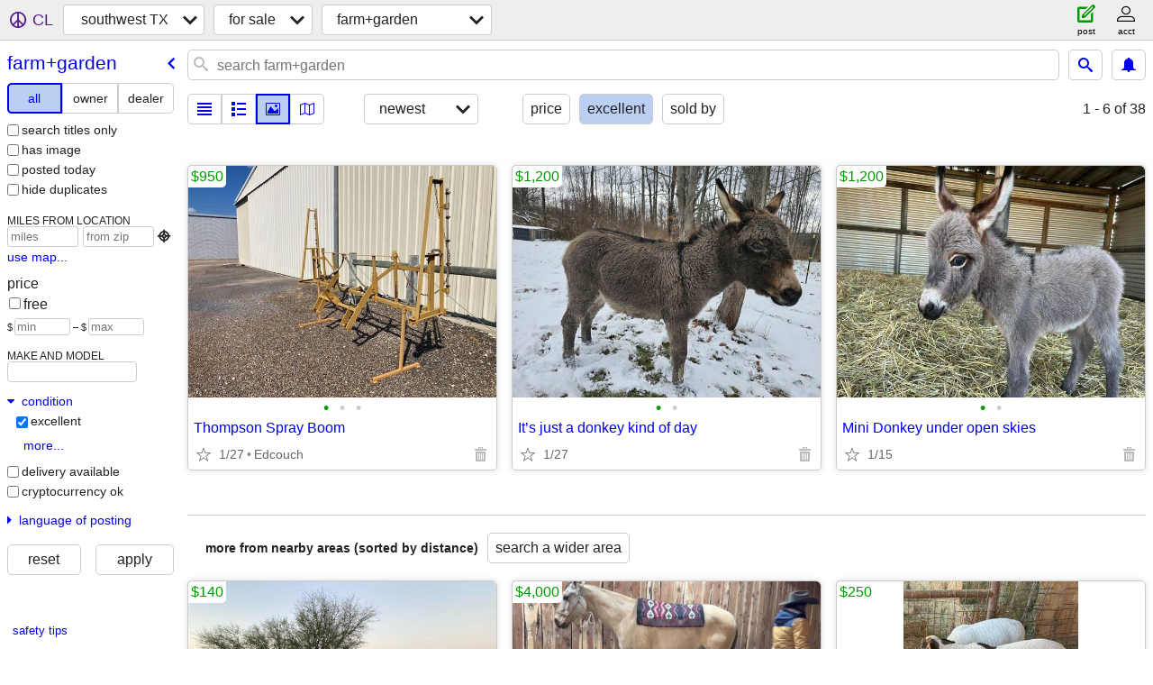

--- FILE ---
content_type: text/html; charset=utf-8
request_url: https://bigbend.craigslist.org/search/gra?condition=30
body_size: 3088
content:
<!DOCTYPE html>
<html>
<head>
    
	<meta charset="UTF-8">
	<meta http-equiv="X-UA-Compatible" content="IE=Edge">
	<meta name="viewport" content="width=device-width,initial-scale=1">
	<meta property="og:site_name" content="craigslist">
	<meta name="twitter:card" content="preview">
	<meta property="og:title" content="southwest TX farm &amp; garden for sale - craigslist">
	<meta name="description" content="southwest TX farm &amp; garden for sale - craigslist">
	<meta property="og:description" content="southwest TX farm &amp; garden for sale - craigslist">
	<meta property="og:url" content="https://bigbend.craigslist.org/search/gra">
	<title>southwest TX farm &amp; garden for sale - craigslist</title>
	<link rel="canonical" href="https://bigbend.craigslist.org/search/gra">
	<link rel="alternate" href="https://bigbend.craigslist.org/search/gra" hreflang="x-default">



    <link rel="icon" href="/favicon.ico" id="favicon" />

<script type="application/ld+json" id="ld_searchpage_data" >
    {"description":"Farm & Garden For Sale in Southwest TX","breadcrumb":{"@context":"https://schema.org","@type":"BreadcrumbList","itemListElement":[{"position":1,"@type":"ListItem","item":"https://bigbend.craigslist.org","name":"bigbend.craigslist.org"},{"position":2,"@type":"ListItem","item":"https://bigbend.craigslist.org/search/sss","name":"for sale"},{"@type":"ListItem","position":3,"item":"https://bigbend.craigslist.org/search/gra","name":"farm+garden"}]},"@type":"SearchResultsPage","@context":"https://schema.org"}
</script>


<script type="application/ld+json" id="ld_searchpage_results" >
    {"@context":"https://schema.org","@type":"ItemList","itemListElement":[{"item":{"@type":"Product","@context":"http://schema.org","image":["https://images.craigslist.org/00X0X_jyPpfT5a49y_0ak07K_600x450.jpg","https://images.craigslist.org/00O0O_4LduuPjRT1t_0ak07K_600x450.jpg","https://images.craigslist.org/00T0T_cJ29YTXuiCa_07K0ak_600x450.jpg"],"name":"Thompson Spray Boom","description":"","offers":{"price":"950.00","@type":"Offer","availableAtOrFrom":{"@type":"Place","geo":{"latitude":26.3328004988235,"longitude":-97.9621998516516,"@type":"GeoCoordinates"},"address":{"postalCode":"","addressLocality":"Edcouch","addressRegion":"TX","@type":"PostalAddress","streetAddress":"","addressCountry":""}},"priceCurrency":"USD"}},"@type":"ListItem","position":"0"},{"item":{"image":["https://images.craigslist.org/00N0N_aLvUjX4FzHX_0x20oM_600x450.jpg","https://images.craigslist.org/00606_8svf0xCs18X_0hq0hq_600x450.jpg"],"name":"It’s just a donkey kind of day","description":"","offers":{"priceCurrency":"USD","availableAtOrFrom":{"@type":"Place","geo":{"longitude":-99.5584969380991,"latitude":29.5972006073894,"@type":"GeoCoordinates"},"address":{"streetAddress":"","addressCountry":"","addressRegion":"TX","addressLocality":"Utopia","postalCode":"","@type":"PostalAddress"}},"@type":"Offer","price":"1200.00"},"@type":"Product","@context":"http://schema.org"},"position":"1","@type":"ListItem"},{"item":{"name":"Mini Donkey under open skies","image":["https://images.craigslist.org/00I0I_8LdiQ8U1vK2_09G07g_600x450.jpg","https://images.craigslist.org/00N0N_aLvUjX4FzHX_0x20oM_600x450.jpg"],"offers":{"priceCurrency":"USD","price":"1200.00","@type":"Offer","availableAtOrFrom":{"@type":"Place","address":{"@type":"PostalAddress","postalCode":"","addressRegion":"TX","addressLocality":"Terlingua","addressCountry":"","streetAddress":""},"geo":{"@type":"GeoCoordinates","longitude":-103.624180814943,"latitude":29.4032337672674}}},"description":"","@context":"http://schema.org","@type":"Product"},"@type":"ListItem","position":"2"}]}
</script>

    <style>
        body {
            font-family: sans-serif;
        }

        #no-js {
            position: fixed;
            z-index: 100000;
            top: 0;
            bottom: 0;
            left: 0;
            right: 0;
            overflow:auto;
            margin: 0;
            background: transparent;
        }

        #no-js h1 {
            margin: 0;
            padding: .5em;
            color: #00E;
            background-color: #cccccc;
        }

        #no-js  p {
            margin: 1em;
        }

        .no-js header,
        .no-js form,
        .no-js .tsb,
        .unsupported-browser header,
        .unsupported-browser form,
        .unsupported-browser .tsb {
            display: none;
        }

        #curtain {
            display: none;
            position: fixed;
            z-index: 9000;
            top: 0;
            bottom: 0;
            left: 0;
            right: 0;
            margin: 0;
            padding: 0;
            border: 0;
            background: transparent;
        }

        .show-curtain #curtain {
            display: block;
        }

        #curtain .cover,
        #curtain .content {
            position: absolute;
            display: block;
            top: 0;
            bottom: 0;
            left: 0;
            right: 0;
            margin: 0;
            padding: 0;
            border: 0;
        }

        #curtain .cover {
            z-index: 1;
            background-color: white;
        }

        .show-curtain #curtain .cover {
            opacity: 0.7;
        }

        .show-curtain.clear #curtain .cover {
            opacity: 0;
        }

        .show-curtain.opaque #curtain .cover {
            opacity: 1;
        }

        #curtain .content {
            z-index: 2;
            background: transparent;
            color: #00E;

            display: flex;
            flex-direction: column;
            justify-content: center;
            align-items: center;
        }

        .unrecoverable #curtain .content,
        .unsupported-browser #curtain .content {
            display: block;
            align-items: start;
        }

        #curtain h1 {
            margin: 0;
            padding: .5em;
            background-color: #cccccc;
        }

        #curtain  p {
            margin: 1em;
            color: black;
        }

        .pacify #curtain .icom-:after {
            content: "\eb23";
        }

        #curtain .text {
            display: none;
        }

        .loading #curtain .text.loading,
        .reading #curtain .text.reading,
        .writing #curtain .text.writing,
        .saving #curtain .text.saving,
        .searching #curtain .text.searching,
        .unrecoverable #curtain .text.unrecoverable,
        .message #curtain .text.message {
            display: block;
        }

        .unrecoverable #curtain .text.unrecoverable {
        }

        @keyframes rotate {
            from {
                transform: rotate(0deg);
            }
            to {
                transform: rotate(359deg);
            }
        }

        .pacify #curtain .icom- {
            font-size: 3em;
            animation: rotate 2s infinite linear;
        }
    </style>

    <style>
        body {
            margin: 0;
            border: 0;
            padding: 0;
        }

        ol.cl-static-search-results, .cl-static-header {
            display:none;
        }

        .no-js ol.cl-static-search-results, .no-js .cl-static-header {
            display:block;
        }
    </style>


</head>

<body  class="no-js"  >



    <div class="cl-content">
        <main>
        </main>
    </div>

    <div id="curtain">
        <div class="cover"></div>
        <div class="content">
            <div class="icom-"></div>
            <div class="text loading">loading</div>
            <div class="text reading">reading</div>
            <div class="text writing">writing</div>
            <div class="text saving">saving</div>
            <div class="text searching">searching</div>
            <div id="curtainText" class="text message"></div>
            <div class="text unrecoverable">
                 <p><a id="cl-unrecoverable-hard-refresh" href="#" onclick="location.reload(true);">refresh the page.</a></p>
             </div>
         </div>
    </div>



    <script>
        (function() {
            try {
                window.onpageshow = function(event) {
                    if (event.persisted && cl.upTime()>1000 && /iPhone/.test(navigator.userAgent)) {
                        window.location.reload();
                    }
                };

                window.addEventListener('DOMContentLoaded', function() {
                    document.body.classList.remove('no-js');
                });
                document.body.classList.remove('no-js');
            } catch(e) {
                console.log(e);
            }
        })();
    </script>

    
     
     <script src="https://www.craigslist.org/static/www/d58afecda5261cb9fcb91b2d144412254d004485.js" crossorigin="anonymous"></script>
     <script>
         window.cl.init(
             'https://www.craigslist.org/static/www/',
             '',
             'www',
             'search',
             {
'defaultLocale': "en_US",
'initialCategoryAbbr': "gra",
'location': {"lat":29.364,"url":"bigbend.craigslist.org","lon":-103.212,"radius":32.6,"city":"Big Bend National Park","areaId":648,"region":"TX","postal":"79834","country":"US"},
'seoLinks': 0
},
             0
         );
     </script>
     

    
    <iframe id="cl-local-storage" src="https://www.craigslist.org/static/www/localStorage-092e9f9e2f09450529e744902aa7cdb3a5cc868d.html" style="display:none;"></iframe>
    


    <script>
        window.cl.specialCurtainMessages = {
            unsupportedBrowser: [
                "We've detected you are using a browser that is missing critical features.",
                "Please visit craigslist from a modern browser."
            ],
            unrecoverableError: [
                "There was an error loading the page."
            ]
        };
    </script>
    <div class="cl-static-header">
        <a href="/">craigslist</a>
            <h1>Farm &amp; Garden For Sale in Southwest TX</h1>
    </div>

    <ol class="cl-static-search-results">
        <li class="cl-static-hub-links">
            <div>see also</div>
        </li>
        <li class="cl-static-search-result" title="Thompson Spray Boom">
            <a href="https://bigbend.craigslist.org/grd/d/edcouch-thompson-spray-boom/7885529441.html">
                <div class="title">Thompson Spray Boom</div>

                <div class="details">
                    <div class="price">$950</div>
                    <div class="location">
                        Edcouch
                    </div>
                </div>
            </a>
        </li>
        <li class="cl-static-search-result" title="It’s just a donkey kind of day">
            <a href="https://bigbend.craigslist.org/grd/d/utopia-its-just-donkey-kind-of-day/7907498894.html">
                <div class="title">It’s just a donkey kind of day</div>

                <div class="details">
                    <div class="price">$1,200</div>
                </div>
            </a>
        </li>
        <li class="cl-static-search-result" title="Mini Donkey under open skies">
            <a href="https://bigbend.craigslist.org/grd/d/terlingua-mini-donkey-under-open-skies/7908846890.html">
                <div class="title">Mini Donkey under open skies</div>

                <div class="details">
                    <div class="price">$1,200</div>
                </div>
            </a>
        </li>
    </ol>
</body>
</html>


--- FILE ---
content_type: text/json; charset=UTF-8
request_url: https://bigbend.craigslist.org/search/field/price?cl_url=https%3A%2F%2Fbigbend.craigslist.org%2Fsearch%2Fgra%3Fcondition%3D30
body_size: 61
content:
{"data":{"values":[950,1200,1200],"error":""}}